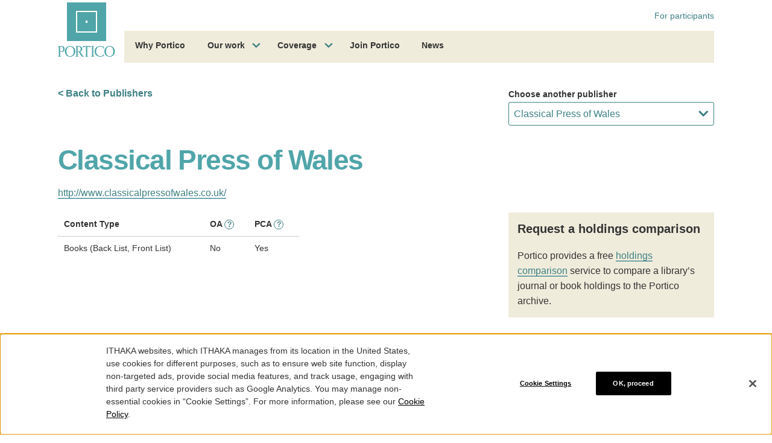

--- FILE ---
content_type: text/html; charset=utf-8
request_url: https://www.google.com/recaptcha/api2/anchor?ar=1&k=6Ld1ppIqAAAAACGWuZeN1fjtivy-TnkfiIuYDmyZ&co=aHR0cHM6Ly93d3cucG9ydGljby5vcmc6NDQz&hl=en&v=N67nZn4AqZkNcbeMu4prBgzg&size=invisible&anchor-ms=20000&execute-ms=30000&cb=g6q0r4o671nm
body_size: 48550
content:
<!DOCTYPE HTML><html dir="ltr" lang="en"><head><meta http-equiv="Content-Type" content="text/html; charset=UTF-8">
<meta http-equiv="X-UA-Compatible" content="IE=edge">
<title>reCAPTCHA</title>
<style type="text/css">
/* cyrillic-ext */
@font-face {
  font-family: 'Roboto';
  font-style: normal;
  font-weight: 400;
  font-stretch: 100%;
  src: url(//fonts.gstatic.com/s/roboto/v48/KFO7CnqEu92Fr1ME7kSn66aGLdTylUAMa3GUBHMdazTgWw.woff2) format('woff2');
  unicode-range: U+0460-052F, U+1C80-1C8A, U+20B4, U+2DE0-2DFF, U+A640-A69F, U+FE2E-FE2F;
}
/* cyrillic */
@font-face {
  font-family: 'Roboto';
  font-style: normal;
  font-weight: 400;
  font-stretch: 100%;
  src: url(//fonts.gstatic.com/s/roboto/v48/KFO7CnqEu92Fr1ME7kSn66aGLdTylUAMa3iUBHMdazTgWw.woff2) format('woff2');
  unicode-range: U+0301, U+0400-045F, U+0490-0491, U+04B0-04B1, U+2116;
}
/* greek-ext */
@font-face {
  font-family: 'Roboto';
  font-style: normal;
  font-weight: 400;
  font-stretch: 100%;
  src: url(//fonts.gstatic.com/s/roboto/v48/KFO7CnqEu92Fr1ME7kSn66aGLdTylUAMa3CUBHMdazTgWw.woff2) format('woff2');
  unicode-range: U+1F00-1FFF;
}
/* greek */
@font-face {
  font-family: 'Roboto';
  font-style: normal;
  font-weight: 400;
  font-stretch: 100%;
  src: url(//fonts.gstatic.com/s/roboto/v48/KFO7CnqEu92Fr1ME7kSn66aGLdTylUAMa3-UBHMdazTgWw.woff2) format('woff2');
  unicode-range: U+0370-0377, U+037A-037F, U+0384-038A, U+038C, U+038E-03A1, U+03A3-03FF;
}
/* math */
@font-face {
  font-family: 'Roboto';
  font-style: normal;
  font-weight: 400;
  font-stretch: 100%;
  src: url(//fonts.gstatic.com/s/roboto/v48/KFO7CnqEu92Fr1ME7kSn66aGLdTylUAMawCUBHMdazTgWw.woff2) format('woff2');
  unicode-range: U+0302-0303, U+0305, U+0307-0308, U+0310, U+0312, U+0315, U+031A, U+0326-0327, U+032C, U+032F-0330, U+0332-0333, U+0338, U+033A, U+0346, U+034D, U+0391-03A1, U+03A3-03A9, U+03B1-03C9, U+03D1, U+03D5-03D6, U+03F0-03F1, U+03F4-03F5, U+2016-2017, U+2034-2038, U+203C, U+2040, U+2043, U+2047, U+2050, U+2057, U+205F, U+2070-2071, U+2074-208E, U+2090-209C, U+20D0-20DC, U+20E1, U+20E5-20EF, U+2100-2112, U+2114-2115, U+2117-2121, U+2123-214F, U+2190, U+2192, U+2194-21AE, U+21B0-21E5, U+21F1-21F2, U+21F4-2211, U+2213-2214, U+2216-22FF, U+2308-230B, U+2310, U+2319, U+231C-2321, U+2336-237A, U+237C, U+2395, U+239B-23B7, U+23D0, U+23DC-23E1, U+2474-2475, U+25AF, U+25B3, U+25B7, U+25BD, U+25C1, U+25CA, U+25CC, U+25FB, U+266D-266F, U+27C0-27FF, U+2900-2AFF, U+2B0E-2B11, U+2B30-2B4C, U+2BFE, U+3030, U+FF5B, U+FF5D, U+1D400-1D7FF, U+1EE00-1EEFF;
}
/* symbols */
@font-face {
  font-family: 'Roboto';
  font-style: normal;
  font-weight: 400;
  font-stretch: 100%;
  src: url(//fonts.gstatic.com/s/roboto/v48/KFO7CnqEu92Fr1ME7kSn66aGLdTylUAMaxKUBHMdazTgWw.woff2) format('woff2');
  unicode-range: U+0001-000C, U+000E-001F, U+007F-009F, U+20DD-20E0, U+20E2-20E4, U+2150-218F, U+2190, U+2192, U+2194-2199, U+21AF, U+21E6-21F0, U+21F3, U+2218-2219, U+2299, U+22C4-22C6, U+2300-243F, U+2440-244A, U+2460-24FF, U+25A0-27BF, U+2800-28FF, U+2921-2922, U+2981, U+29BF, U+29EB, U+2B00-2BFF, U+4DC0-4DFF, U+FFF9-FFFB, U+10140-1018E, U+10190-1019C, U+101A0, U+101D0-101FD, U+102E0-102FB, U+10E60-10E7E, U+1D2C0-1D2D3, U+1D2E0-1D37F, U+1F000-1F0FF, U+1F100-1F1AD, U+1F1E6-1F1FF, U+1F30D-1F30F, U+1F315, U+1F31C, U+1F31E, U+1F320-1F32C, U+1F336, U+1F378, U+1F37D, U+1F382, U+1F393-1F39F, U+1F3A7-1F3A8, U+1F3AC-1F3AF, U+1F3C2, U+1F3C4-1F3C6, U+1F3CA-1F3CE, U+1F3D4-1F3E0, U+1F3ED, U+1F3F1-1F3F3, U+1F3F5-1F3F7, U+1F408, U+1F415, U+1F41F, U+1F426, U+1F43F, U+1F441-1F442, U+1F444, U+1F446-1F449, U+1F44C-1F44E, U+1F453, U+1F46A, U+1F47D, U+1F4A3, U+1F4B0, U+1F4B3, U+1F4B9, U+1F4BB, U+1F4BF, U+1F4C8-1F4CB, U+1F4D6, U+1F4DA, U+1F4DF, U+1F4E3-1F4E6, U+1F4EA-1F4ED, U+1F4F7, U+1F4F9-1F4FB, U+1F4FD-1F4FE, U+1F503, U+1F507-1F50B, U+1F50D, U+1F512-1F513, U+1F53E-1F54A, U+1F54F-1F5FA, U+1F610, U+1F650-1F67F, U+1F687, U+1F68D, U+1F691, U+1F694, U+1F698, U+1F6AD, U+1F6B2, U+1F6B9-1F6BA, U+1F6BC, U+1F6C6-1F6CF, U+1F6D3-1F6D7, U+1F6E0-1F6EA, U+1F6F0-1F6F3, U+1F6F7-1F6FC, U+1F700-1F7FF, U+1F800-1F80B, U+1F810-1F847, U+1F850-1F859, U+1F860-1F887, U+1F890-1F8AD, U+1F8B0-1F8BB, U+1F8C0-1F8C1, U+1F900-1F90B, U+1F93B, U+1F946, U+1F984, U+1F996, U+1F9E9, U+1FA00-1FA6F, U+1FA70-1FA7C, U+1FA80-1FA89, U+1FA8F-1FAC6, U+1FACE-1FADC, U+1FADF-1FAE9, U+1FAF0-1FAF8, U+1FB00-1FBFF;
}
/* vietnamese */
@font-face {
  font-family: 'Roboto';
  font-style: normal;
  font-weight: 400;
  font-stretch: 100%;
  src: url(//fonts.gstatic.com/s/roboto/v48/KFO7CnqEu92Fr1ME7kSn66aGLdTylUAMa3OUBHMdazTgWw.woff2) format('woff2');
  unicode-range: U+0102-0103, U+0110-0111, U+0128-0129, U+0168-0169, U+01A0-01A1, U+01AF-01B0, U+0300-0301, U+0303-0304, U+0308-0309, U+0323, U+0329, U+1EA0-1EF9, U+20AB;
}
/* latin-ext */
@font-face {
  font-family: 'Roboto';
  font-style: normal;
  font-weight: 400;
  font-stretch: 100%;
  src: url(//fonts.gstatic.com/s/roboto/v48/KFO7CnqEu92Fr1ME7kSn66aGLdTylUAMa3KUBHMdazTgWw.woff2) format('woff2');
  unicode-range: U+0100-02BA, U+02BD-02C5, U+02C7-02CC, U+02CE-02D7, U+02DD-02FF, U+0304, U+0308, U+0329, U+1D00-1DBF, U+1E00-1E9F, U+1EF2-1EFF, U+2020, U+20A0-20AB, U+20AD-20C0, U+2113, U+2C60-2C7F, U+A720-A7FF;
}
/* latin */
@font-face {
  font-family: 'Roboto';
  font-style: normal;
  font-weight: 400;
  font-stretch: 100%;
  src: url(//fonts.gstatic.com/s/roboto/v48/KFO7CnqEu92Fr1ME7kSn66aGLdTylUAMa3yUBHMdazQ.woff2) format('woff2');
  unicode-range: U+0000-00FF, U+0131, U+0152-0153, U+02BB-02BC, U+02C6, U+02DA, U+02DC, U+0304, U+0308, U+0329, U+2000-206F, U+20AC, U+2122, U+2191, U+2193, U+2212, U+2215, U+FEFF, U+FFFD;
}
/* cyrillic-ext */
@font-face {
  font-family: 'Roboto';
  font-style: normal;
  font-weight: 500;
  font-stretch: 100%;
  src: url(//fonts.gstatic.com/s/roboto/v48/KFO7CnqEu92Fr1ME7kSn66aGLdTylUAMa3GUBHMdazTgWw.woff2) format('woff2');
  unicode-range: U+0460-052F, U+1C80-1C8A, U+20B4, U+2DE0-2DFF, U+A640-A69F, U+FE2E-FE2F;
}
/* cyrillic */
@font-face {
  font-family: 'Roboto';
  font-style: normal;
  font-weight: 500;
  font-stretch: 100%;
  src: url(//fonts.gstatic.com/s/roboto/v48/KFO7CnqEu92Fr1ME7kSn66aGLdTylUAMa3iUBHMdazTgWw.woff2) format('woff2');
  unicode-range: U+0301, U+0400-045F, U+0490-0491, U+04B0-04B1, U+2116;
}
/* greek-ext */
@font-face {
  font-family: 'Roboto';
  font-style: normal;
  font-weight: 500;
  font-stretch: 100%;
  src: url(//fonts.gstatic.com/s/roboto/v48/KFO7CnqEu92Fr1ME7kSn66aGLdTylUAMa3CUBHMdazTgWw.woff2) format('woff2');
  unicode-range: U+1F00-1FFF;
}
/* greek */
@font-face {
  font-family: 'Roboto';
  font-style: normal;
  font-weight: 500;
  font-stretch: 100%;
  src: url(//fonts.gstatic.com/s/roboto/v48/KFO7CnqEu92Fr1ME7kSn66aGLdTylUAMa3-UBHMdazTgWw.woff2) format('woff2');
  unicode-range: U+0370-0377, U+037A-037F, U+0384-038A, U+038C, U+038E-03A1, U+03A3-03FF;
}
/* math */
@font-face {
  font-family: 'Roboto';
  font-style: normal;
  font-weight: 500;
  font-stretch: 100%;
  src: url(//fonts.gstatic.com/s/roboto/v48/KFO7CnqEu92Fr1ME7kSn66aGLdTylUAMawCUBHMdazTgWw.woff2) format('woff2');
  unicode-range: U+0302-0303, U+0305, U+0307-0308, U+0310, U+0312, U+0315, U+031A, U+0326-0327, U+032C, U+032F-0330, U+0332-0333, U+0338, U+033A, U+0346, U+034D, U+0391-03A1, U+03A3-03A9, U+03B1-03C9, U+03D1, U+03D5-03D6, U+03F0-03F1, U+03F4-03F5, U+2016-2017, U+2034-2038, U+203C, U+2040, U+2043, U+2047, U+2050, U+2057, U+205F, U+2070-2071, U+2074-208E, U+2090-209C, U+20D0-20DC, U+20E1, U+20E5-20EF, U+2100-2112, U+2114-2115, U+2117-2121, U+2123-214F, U+2190, U+2192, U+2194-21AE, U+21B0-21E5, U+21F1-21F2, U+21F4-2211, U+2213-2214, U+2216-22FF, U+2308-230B, U+2310, U+2319, U+231C-2321, U+2336-237A, U+237C, U+2395, U+239B-23B7, U+23D0, U+23DC-23E1, U+2474-2475, U+25AF, U+25B3, U+25B7, U+25BD, U+25C1, U+25CA, U+25CC, U+25FB, U+266D-266F, U+27C0-27FF, U+2900-2AFF, U+2B0E-2B11, U+2B30-2B4C, U+2BFE, U+3030, U+FF5B, U+FF5D, U+1D400-1D7FF, U+1EE00-1EEFF;
}
/* symbols */
@font-face {
  font-family: 'Roboto';
  font-style: normal;
  font-weight: 500;
  font-stretch: 100%;
  src: url(//fonts.gstatic.com/s/roboto/v48/KFO7CnqEu92Fr1ME7kSn66aGLdTylUAMaxKUBHMdazTgWw.woff2) format('woff2');
  unicode-range: U+0001-000C, U+000E-001F, U+007F-009F, U+20DD-20E0, U+20E2-20E4, U+2150-218F, U+2190, U+2192, U+2194-2199, U+21AF, U+21E6-21F0, U+21F3, U+2218-2219, U+2299, U+22C4-22C6, U+2300-243F, U+2440-244A, U+2460-24FF, U+25A0-27BF, U+2800-28FF, U+2921-2922, U+2981, U+29BF, U+29EB, U+2B00-2BFF, U+4DC0-4DFF, U+FFF9-FFFB, U+10140-1018E, U+10190-1019C, U+101A0, U+101D0-101FD, U+102E0-102FB, U+10E60-10E7E, U+1D2C0-1D2D3, U+1D2E0-1D37F, U+1F000-1F0FF, U+1F100-1F1AD, U+1F1E6-1F1FF, U+1F30D-1F30F, U+1F315, U+1F31C, U+1F31E, U+1F320-1F32C, U+1F336, U+1F378, U+1F37D, U+1F382, U+1F393-1F39F, U+1F3A7-1F3A8, U+1F3AC-1F3AF, U+1F3C2, U+1F3C4-1F3C6, U+1F3CA-1F3CE, U+1F3D4-1F3E0, U+1F3ED, U+1F3F1-1F3F3, U+1F3F5-1F3F7, U+1F408, U+1F415, U+1F41F, U+1F426, U+1F43F, U+1F441-1F442, U+1F444, U+1F446-1F449, U+1F44C-1F44E, U+1F453, U+1F46A, U+1F47D, U+1F4A3, U+1F4B0, U+1F4B3, U+1F4B9, U+1F4BB, U+1F4BF, U+1F4C8-1F4CB, U+1F4D6, U+1F4DA, U+1F4DF, U+1F4E3-1F4E6, U+1F4EA-1F4ED, U+1F4F7, U+1F4F9-1F4FB, U+1F4FD-1F4FE, U+1F503, U+1F507-1F50B, U+1F50D, U+1F512-1F513, U+1F53E-1F54A, U+1F54F-1F5FA, U+1F610, U+1F650-1F67F, U+1F687, U+1F68D, U+1F691, U+1F694, U+1F698, U+1F6AD, U+1F6B2, U+1F6B9-1F6BA, U+1F6BC, U+1F6C6-1F6CF, U+1F6D3-1F6D7, U+1F6E0-1F6EA, U+1F6F0-1F6F3, U+1F6F7-1F6FC, U+1F700-1F7FF, U+1F800-1F80B, U+1F810-1F847, U+1F850-1F859, U+1F860-1F887, U+1F890-1F8AD, U+1F8B0-1F8BB, U+1F8C0-1F8C1, U+1F900-1F90B, U+1F93B, U+1F946, U+1F984, U+1F996, U+1F9E9, U+1FA00-1FA6F, U+1FA70-1FA7C, U+1FA80-1FA89, U+1FA8F-1FAC6, U+1FACE-1FADC, U+1FADF-1FAE9, U+1FAF0-1FAF8, U+1FB00-1FBFF;
}
/* vietnamese */
@font-face {
  font-family: 'Roboto';
  font-style: normal;
  font-weight: 500;
  font-stretch: 100%;
  src: url(//fonts.gstatic.com/s/roboto/v48/KFO7CnqEu92Fr1ME7kSn66aGLdTylUAMa3OUBHMdazTgWw.woff2) format('woff2');
  unicode-range: U+0102-0103, U+0110-0111, U+0128-0129, U+0168-0169, U+01A0-01A1, U+01AF-01B0, U+0300-0301, U+0303-0304, U+0308-0309, U+0323, U+0329, U+1EA0-1EF9, U+20AB;
}
/* latin-ext */
@font-face {
  font-family: 'Roboto';
  font-style: normal;
  font-weight: 500;
  font-stretch: 100%;
  src: url(//fonts.gstatic.com/s/roboto/v48/KFO7CnqEu92Fr1ME7kSn66aGLdTylUAMa3KUBHMdazTgWw.woff2) format('woff2');
  unicode-range: U+0100-02BA, U+02BD-02C5, U+02C7-02CC, U+02CE-02D7, U+02DD-02FF, U+0304, U+0308, U+0329, U+1D00-1DBF, U+1E00-1E9F, U+1EF2-1EFF, U+2020, U+20A0-20AB, U+20AD-20C0, U+2113, U+2C60-2C7F, U+A720-A7FF;
}
/* latin */
@font-face {
  font-family: 'Roboto';
  font-style: normal;
  font-weight: 500;
  font-stretch: 100%;
  src: url(//fonts.gstatic.com/s/roboto/v48/KFO7CnqEu92Fr1ME7kSn66aGLdTylUAMa3yUBHMdazQ.woff2) format('woff2');
  unicode-range: U+0000-00FF, U+0131, U+0152-0153, U+02BB-02BC, U+02C6, U+02DA, U+02DC, U+0304, U+0308, U+0329, U+2000-206F, U+20AC, U+2122, U+2191, U+2193, U+2212, U+2215, U+FEFF, U+FFFD;
}
/* cyrillic-ext */
@font-face {
  font-family: 'Roboto';
  font-style: normal;
  font-weight: 900;
  font-stretch: 100%;
  src: url(//fonts.gstatic.com/s/roboto/v48/KFO7CnqEu92Fr1ME7kSn66aGLdTylUAMa3GUBHMdazTgWw.woff2) format('woff2');
  unicode-range: U+0460-052F, U+1C80-1C8A, U+20B4, U+2DE0-2DFF, U+A640-A69F, U+FE2E-FE2F;
}
/* cyrillic */
@font-face {
  font-family: 'Roboto';
  font-style: normal;
  font-weight: 900;
  font-stretch: 100%;
  src: url(//fonts.gstatic.com/s/roboto/v48/KFO7CnqEu92Fr1ME7kSn66aGLdTylUAMa3iUBHMdazTgWw.woff2) format('woff2');
  unicode-range: U+0301, U+0400-045F, U+0490-0491, U+04B0-04B1, U+2116;
}
/* greek-ext */
@font-face {
  font-family: 'Roboto';
  font-style: normal;
  font-weight: 900;
  font-stretch: 100%;
  src: url(//fonts.gstatic.com/s/roboto/v48/KFO7CnqEu92Fr1ME7kSn66aGLdTylUAMa3CUBHMdazTgWw.woff2) format('woff2');
  unicode-range: U+1F00-1FFF;
}
/* greek */
@font-face {
  font-family: 'Roboto';
  font-style: normal;
  font-weight: 900;
  font-stretch: 100%;
  src: url(//fonts.gstatic.com/s/roboto/v48/KFO7CnqEu92Fr1ME7kSn66aGLdTylUAMa3-UBHMdazTgWw.woff2) format('woff2');
  unicode-range: U+0370-0377, U+037A-037F, U+0384-038A, U+038C, U+038E-03A1, U+03A3-03FF;
}
/* math */
@font-face {
  font-family: 'Roboto';
  font-style: normal;
  font-weight: 900;
  font-stretch: 100%;
  src: url(//fonts.gstatic.com/s/roboto/v48/KFO7CnqEu92Fr1ME7kSn66aGLdTylUAMawCUBHMdazTgWw.woff2) format('woff2');
  unicode-range: U+0302-0303, U+0305, U+0307-0308, U+0310, U+0312, U+0315, U+031A, U+0326-0327, U+032C, U+032F-0330, U+0332-0333, U+0338, U+033A, U+0346, U+034D, U+0391-03A1, U+03A3-03A9, U+03B1-03C9, U+03D1, U+03D5-03D6, U+03F0-03F1, U+03F4-03F5, U+2016-2017, U+2034-2038, U+203C, U+2040, U+2043, U+2047, U+2050, U+2057, U+205F, U+2070-2071, U+2074-208E, U+2090-209C, U+20D0-20DC, U+20E1, U+20E5-20EF, U+2100-2112, U+2114-2115, U+2117-2121, U+2123-214F, U+2190, U+2192, U+2194-21AE, U+21B0-21E5, U+21F1-21F2, U+21F4-2211, U+2213-2214, U+2216-22FF, U+2308-230B, U+2310, U+2319, U+231C-2321, U+2336-237A, U+237C, U+2395, U+239B-23B7, U+23D0, U+23DC-23E1, U+2474-2475, U+25AF, U+25B3, U+25B7, U+25BD, U+25C1, U+25CA, U+25CC, U+25FB, U+266D-266F, U+27C0-27FF, U+2900-2AFF, U+2B0E-2B11, U+2B30-2B4C, U+2BFE, U+3030, U+FF5B, U+FF5D, U+1D400-1D7FF, U+1EE00-1EEFF;
}
/* symbols */
@font-face {
  font-family: 'Roboto';
  font-style: normal;
  font-weight: 900;
  font-stretch: 100%;
  src: url(//fonts.gstatic.com/s/roboto/v48/KFO7CnqEu92Fr1ME7kSn66aGLdTylUAMaxKUBHMdazTgWw.woff2) format('woff2');
  unicode-range: U+0001-000C, U+000E-001F, U+007F-009F, U+20DD-20E0, U+20E2-20E4, U+2150-218F, U+2190, U+2192, U+2194-2199, U+21AF, U+21E6-21F0, U+21F3, U+2218-2219, U+2299, U+22C4-22C6, U+2300-243F, U+2440-244A, U+2460-24FF, U+25A0-27BF, U+2800-28FF, U+2921-2922, U+2981, U+29BF, U+29EB, U+2B00-2BFF, U+4DC0-4DFF, U+FFF9-FFFB, U+10140-1018E, U+10190-1019C, U+101A0, U+101D0-101FD, U+102E0-102FB, U+10E60-10E7E, U+1D2C0-1D2D3, U+1D2E0-1D37F, U+1F000-1F0FF, U+1F100-1F1AD, U+1F1E6-1F1FF, U+1F30D-1F30F, U+1F315, U+1F31C, U+1F31E, U+1F320-1F32C, U+1F336, U+1F378, U+1F37D, U+1F382, U+1F393-1F39F, U+1F3A7-1F3A8, U+1F3AC-1F3AF, U+1F3C2, U+1F3C4-1F3C6, U+1F3CA-1F3CE, U+1F3D4-1F3E0, U+1F3ED, U+1F3F1-1F3F3, U+1F3F5-1F3F7, U+1F408, U+1F415, U+1F41F, U+1F426, U+1F43F, U+1F441-1F442, U+1F444, U+1F446-1F449, U+1F44C-1F44E, U+1F453, U+1F46A, U+1F47D, U+1F4A3, U+1F4B0, U+1F4B3, U+1F4B9, U+1F4BB, U+1F4BF, U+1F4C8-1F4CB, U+1F4D6, U+1F4DA, U+1F4DF, U+1F4E3-1F4E6, U+1F4EA-1F4ED, U+1F4F7, U+1F4F9-1F4FB, U+1F4FD-1F4FE, U+1F503, U+1F507-1F50B, U+1F50D, U+1F512-1F513, U+1F53E-1F54A, U+1F54F-1F5FA, U+1F610, U+1F650-1F67F, U+1F687, U+1F68D, U+1F691, U+1F694, U+1F698, U+1F6AD, U+1F6B2, U+1F6B9-1F6BA, U+1F6BC, U+1F6C6-1F6CF, U+1F6D3-1F6D7, U+1F6E0-1F6EA, U+1F6F0-1F6F3, U+1F6F7-1F6FC, U+1F700-1F7FF, U+1F800-1F80B, U+1F810-1F847, U+1F850-1F859, U+1F860-1F887, U+1F890-1F8AD, U+1F8B0-1F8BB, U+1F8C0-1F8C1, U+1F900-1F90B, U+1F93B, U+1F946, U+1F984, U+1F996, U+1F9E9, U+1FA00-1FA6F, U+1FA70-1FA7C, U+1FA80-1FA89, U+1FA8F-1FAC6, U+1FACE-1FADC, U+1FADF-1FAE9, U+1FAF0-1FAF8, U+1FB00-1FBFF;
}
/* vietnamese */
@font-face {
  font-family: 'Roboto';
  font-style: normal;
  font-weight: 900;
  font-stretch: 100%;
  src: url(//fonts.gstatic.com/s/roboto/v48/KFO7CnqEu92Fr1ME7kSn66aGLdTylUAMa3OUBHMdazTgWw.woff2) format('woff2');
  unicode-range: U+0102-0103, U+0110-0111, U+0128-0129, U+0168-0169, U+01A0-01A1, U+01AF-01B0, U+0300-0301, U+0303-0304, U+0308-0309, U+0323, U+0329, U+1EA0-1EF9, U+20AB;
}
/* latin-ext */
@font-face {
  font-family: 'Roboto';
  font-style: normal;
  font-weight: 900;
  font-stretch: 100%;
  src: url(//fonts.gstatic.com/s/roboto/v48/KFO7CnqEu92Fr1ME7kSn66aGLdTylUAMa3KUBHMdazTgWw.woff2) format('woff2');
  unicode-range: U+0100-02BA, U+02BD-02C5, U+02C7-02CC, U+02CE-02D7, U+02DD-02FF, U+0304, U+0308, U+0329, U+1D00-1DBF, U+1E00-1E9F, U+1EF2-1EFF, U+2020, U+20A0-20AB, U+20AD-20C0, U+2113, U+2C60-2C7F, U+A720-A7FF;
}
/* latin */
@font-face {
  font-family: 'Roboto';
  font-style: normal;
  font-weight: 900;
  font-stretch: 100%;
  src: url(//fonts.gstatic.com/s/roboto/v48/KFO7CnqEu92Fr1ME7kSn66aGLdTylUAMa3yUBHMdazQ.woff2) format('woff2');
  unicode-range: U+0000-00FF, U+0131, U+0152-0153, U+02BB-02BC, U+02C6, U+02DA, U+02DC, U+0304, U+0308, U+0329, U+2000-206F, U+20AC, U+2122, U+2191, U+2193, U+2212, U+2215, U+FEFF, U+FFFD;
}

</style>
<link rel="stylesheet" type="text/css" href="https://www.gstatic.com/recaptcha/releases/N67nZn4AqZkNcbeMu4prBgzg/styles__ltr.css">
<script nonce="J3VQFgaF6EKKQ_i-BynxwA" type="text/javascript">window['__recaptcha_api'] = 'https://www.google.com/recaptcha/api2/';</script>
<script type="text/javascript" src="https://www.gstatic.com/recaptcha/releases/N67nZn4AqZkNcbeMu4prBgzg/recaptcha__en.js" nonce="J3VQFgaF6EKKQ_i-BynxwA">
      
    </script></head>
<body><div id="rc-anchor-alert" class="rc-anchor-alert"></div>
<input type="hidden" id="recaptcha-token" value="[base64]">
<script type="text/javascript" nonce="J3VQFgaF6EKKQ_i-BynxwA">
      recaptcha.anchor.Main.init("[\x22ainput\x22,[\x22bgdata\x22,\x22\x22,\[base64]/[base64]/MjU1Ong/[base64]/[base64]/[base64]/[base64]/[base64]/[base64]/[base64]/[base64]/[base64]/[base64]/[base64]/[base64]/[base64]/[base64]/[base64]\\u003d\x22,\[base64]\\u003d\x22,\[base64]/flFpQk0nw6BlU8KNwpfDjGVTIsKjwoAjw78iDXzCg01fe287ADvCmntXag3DmzDDk31Sw5/DnVd/w4jCv8KkU2VFwpnCmMKow5F1w5N9w7RIesOnwqzCiTzDmlfCglVdw6TDokrDl8KtwqcUwrk/[base64]/DvCYhEsOWR8KFw5fDj1vDucOtw4PDlFbDinHDrFbCnsKNw4hgw4QIHUoaIsKLwofCgAHCv8Ocwr7CkyZeIWFDRRjDrFNYw7/DsDRuwrtQN1TCosK2w7jDlcOedWXCqC3CjMKVHsO4LXskwoPDksOOwozCunEuDcOWOMOAwpXCkkbCujXDpn/CmzLCmBdmAMKdI0V2AxguwppyQcOMw6cqYcK/Yx04amLDojzClMKyEBfCrAQ9PcKrJV7Dq8OdJU7DgcOJQcONEBguw5fDmsOidTvCusOqf37Dl1s1wr5LwrpjwqU+wp4jwq4fe3zDg2PDuMODJR0IMDrCusKowrkMNUPCvcOHeh3CuTrDocKOI8KAGcK0CMO/w4NUwqvDmHbCkhzDlBg/[base64]/Co8O3w5HDkRXCjsOXFi5nMhrDnsK5wpsSw5cewqrDrkxld8KIK8KFZ1PCulwhwojDlcObwrcHwr9oXsOPw7xpw4UUwq8LU8KLw77DpcKpPsOcI1zCoipOwqTChjHDgcKqwrcxGMKrwrnCtCcMNgHDgjtgPGDDoFxBw4XCjcOrw5lNdR9EKsO/[base64]/wqN8wrBwFsKWGMOsMcOhw4paw7fDlVnDrMKxBBzCtTHChMOzah7DusODVsOqw47CicOlwq0IwotBfVbDm8ObIAUywrjCjQbCnn/DjHMXNywVwpvDtk4wB3vDkm7DrMOpdC9ew4t/NBZhL8KdQcOBYEDCk0fClcOGw4YGw5tSSUUpw5UawrzDpTDCt0xBP8OGCiIPwpNzcMObI8Omw7bDqjpBwq9Dw6HCo0/CtXzDtsK/FUXDknrCtndgwrkvBBbCkcKhwq0dB8Opw77DlGvCr2nCgxtRcMOZaMK/UsOJCzgqBGJ+wowKwpDDtioNHcO0wp/CtcK3woYyecOIK8Krw48Tw50WAMKcwq7DoTDDvBzChcOJdy/[base64]/[base64]/w6RHTsKvw7DCjsOQFDjDgFVZwo3DqxkzwqhPWwTDqBzCuMORwoTCo1rCqAjDpzV7TMKEwpzCt8Kdw5fCgnwuwr/[base64]/CuEtBwpx7w6wKexc9GDnDp8KrcyTCtcKRRsOoNsOdwrQOfMKmS0gGw6/Dvi3DmAotw5cpZz5pw55rwr7Dgl/[base64]/DrMOAwq8xw55GecKSwqvDgAHCi8Kmw47DjcOAUMOBWxPDmxXCmTbDhcKDwoTCrsO+w5pRw78Mw6/Du2LCkcOcwovDmHDDjMKgHUAEwoU3w7pwS8KVw6INcMK6w5PDj27DsEnDiBIBw4M3wovDu0zCjMK/QMO7wqnCmcKmwq8IKjTDoBcYwqtpwpIawq4ww6ptCcKaBV/[base64]/Dv8KBw4jCnRUSwpDDjiPCk8KhYMOxw7bDq8K3worDqm4Uwq53wpLCtsOyNcKawp7CnD0UKT5uUsKJwr8RZW0pw5t5U8K5wrLCjcOTPlbDtsOBQ8OJf8OBHBYew5XDssKYTFvCs8KUBHrClMKcW8K0woV/fzvCv8O6wrjDi8OYBcK6w60Qw4AkWggXImhmw6HDocOsa1sHP8ORw5HDnMOCwopnwovDkmJue8Kcw4d7ITbCmcKfw5HDuX3DnC3Do8KawqRiZR4qw5Ayw7DCjsKgw48Fw4/DvDwiw4jCosOmJFhUwpxNw7Ulw5wPwrgJBMOqw5JoeVE3X2rCqFA8NUomwozCqmRjTG7DnhbDqcKLXsOtU3jCmnlJGMKCwp/ChT8Yw5nCrg/[base64]/w77CssKgTsOGGMK0w7YLwqhBbUzCrxIKPlpFwpXDoSUCw7/Dm8KRw78tVw1wwrzClcOkYF/Ci8ODB8KUCgbDkGhSBwvDhsO5SUx6fsKZb3XDs8KHAcKhXiHDlkYawo7Dh8OPW8Onw43DigTCkMKERm/CpBREw6Rmwrduwr10S8OoFFoNcDgiw5kMdjfDtcKCHsOrwrvDncKWwpZXB3PDjkjDuWpZfQ3Dq8OfNsKiw7RoUMK2A8KWS8KHwpYSViAOQB3CisKGw4Q6wqPCr8KgwqkHwpBVwp5rHcKrw40QVsOmw61mD2fDnkR9BG3DqEPCrBl/[base64]/DiVNdw7vDskHDm8KAJgt1w67Cn1RTwqTCvw51eF/DpDrCn17ClMOfwr7DhcOJVCPDkifDu8OuOxl1w4vCjElUwpgGaMKdbcOlYksnwpkYe8ODLHEewrU8w5rDqMKDIcOLXCzClAzCtXHDo2nDnMOOwrXDosOowr0mO8OhOSZxTX0lHg/Cs2vCpy/DilDCinZZJcKGGcOCwrPCiUTCvnrDgcK4GS7DgMKAfsKZwr7DjMOjX8K8PsO1w4VfFx9xw47Dr3vCqsKZwqLCkC/Cml/DjjFqw4TCmcOZwogfVsK0w4nCimjDgsOfGFvDhMOrwpR/eGZmH8OqG3R9w4FdUsOUwrbCjsKmPMK9w4jDhsK9wrbCvDJ/[base64]/DvMO5LQ4kB8OBLw0NwoB2w5FQG8OFwpzCvCMywpcCK0XDox/[base64]/CjsKbL0LCqzlxLsKgwonDu8OYw58bw4djVsKmw71fAMObR8OlwprDgC4OwpjDp8OXWsKfw5h0IkUYwrJVw7TCscOXwq/CpFLClsOKbAfDksOtw5LDglwqw6Brwp9UaMK+w5sVwprCoQs0QgVwwo/DhmTDpn8Iwr41wqbDtcK/BMKlwq8Fw5lobsOKw4Vmwr1pw5vDtU/CjcKkw55CMX00wpliWzXClkPDlVtEdzpmw6MRNUVwwrYUHsOQW8KLwozDlGfDtMKewofDvsKLwr1gay7Cq0RLwpErFcOjwqjCiVpWA1jCp8K5AMOgMgwgw4HCqmLCnkdGw71Fw7/CnsOqQjZxBE9dd8O8WcKHd8K3w6/[base64]/ChAfCu8KLUwhhw4LCv33CicOKw6nDncKyLSAtSMOkwpTCpnnDjMOWKWN8wqMawoPDtwDDqwJPV8OXw7vCs8K8OG/DmMOBSRnDiMKQVRzCncKaYkfCpjgWNsOrGcOgwrnCkMOfw4bCmkrChMKiwptdBsKmwrdOw6TCkn/[base64]/w4bCgTE+w5EPP09KXzoLE8OlD8KPwp1CwqbDtcOuw7t6J8KbwotMJ8OxwpgrDiwswpN9w6PCgcOLMcOcwprCucO/[base64]/NMK3wrbCmsODw7UFPyJWfMKQW03Ci8KyLMKyw6Iww49Qw7BeXwoBwrnCr8Ovw4nDrFcmw5l3wpc/w4Uywo/CvmrClBPCt8KqXwjCjsOgTnXCvcKEGkfDj8OwQlF1U3JJwqrDkSABwoYNw7Vww5Qlw4BSYwvCmmYtH8OFw4/ClsOjWMKEQxbDk389w4AuwozDtcO0Rm1mw7/Dh8KfFGrDp8Kpw6bDpm7Dl8KSwpwJKsKNwpFGZwfCrsKXwoHDjAnCtDDDu8OkK1fCrcOcVVLDosKdw6tmwq/CjBQFwo3CjWfCpDnDg8O7w5TDskE7w47DjsKYwrXDvHLCr8KKw7rDjsO5bMKUMS9FH8KBaENDPHIcw45Zw6jDpQDCgVrDuMObUS7CuRDCisOMJsKywpTCgcO3w7cVw67Dp0zDtXEySTgMw7/DjzzDq8Oiw4jCgMKxTMO+w6c8ESpqwoEIMksHDhVxPcOtPDXDkcKOaRIgwpEJw4nDocKsSMKEQBPCpRRnw6UoFlDCuyNBcsOxw7TDrDLCkQRIcMOWL1Vfw5fCkFJdw7dpVMK2wqfDnMOaIMOcwp/CvAnCqTNuw6dTwrrDssOZwotpHcKEwojDr8KKw4s3JsKtS8O5NmzCjz7Cq8Kfw6VnVMONIMK2w64KdcKHw5fCuVogw7rDkADDgAs4ORhXwpwJaMK5w7PDgGvDkMO3wpDDghtcP8OcQcOhBXHDu2fCpR43JC7Dn1V/N8OeAzzDt8ODwpdwM1bCkjrDpQPCssOJNcOaFsKIw7bDs8O/[base64]/CknTCkcOVwrQBw5rDlcO7w4dbETk3TcOqw5/[base64]/OQErwqjDsjnDjMKTwrV/L2siYx8Gw6jDpsO2w43CucOXVWzCoWxudcOLw4MuecObw43ClA4yw5TDqsKQAgJBwqg+c8OMKMKjwrR/[base64]/CoMOaw53Dk8KAwqLDqsKESsKcU8Obw7hpU8KFw7lTOsOaw6bCscKxcMOGwo48KcKfwr1awrDCtsKlMMOOO3nDtCIjfMODw7gdwqZsw5x6w78Uwo/CniB/[base64]/Cu8ONw4Iww5fCukjCiWRCworDssKXw6LCn8OCwpzDpsOuAm3CuMKfQWEwLMKSA8KqKSHChMKlwqpxworCmMKVwqHDtix3cMKhJcK7wrzCkcKrERfCnhsDw5/CosKHw7PDscKXwoojw79cwrvDhMKQwrDDj8KcWMKgQTzCjcKKD8KQVELDmMK9IFnClcOBTzTCssKobcKiQMKSw48Aw41JwrU0wrbCuAfCq8OkVsKKw5/DkSXDoQIVJwXDql89UVHDvCfCjGLCqD3DgMKzwrdyw4TCrsO3wp0iw4oOcFcnwqMFFcO1asOHfcKtwqQBw405w67CllXDhMKKTMKGw5LCgsOfwqVKfWjDtR3CjcOywpzDs3pCcCMLwqdIIsKrw71ffsO2woxawp54CsOuAAhDwp7DtsKxBsOGw4RITyfCgwjCqR/Cu3EEBijCqHPDncOZb0NYw4xmwpLCp0J9WCE3ScKfLR7CkMOhPMOfwo9uYsOiw78Fw5nDuMOOw4w4w5Qiw60YTsKbw6NudkrDiSVHwoYmw5LCi8OYJgw+XMOTTX/DjmrCmARnCi0xwrVRwr/CrgDDjxXDjGVbwonCk1nDtXBiwqgIwpHCtiXDl8K2w4AkFVQ5D8KAw43CisO+w7LDlMO6w4HCpW0DW8O/w7hcw6HDq8OwDUt9wr/Dq0Imb8K2w5PDpMO2BsOsw7MqJ8KPUcO0QEkAw7oCMcKvw6rDjzDDucOrbCRQdSwHwqzDgEsNw7HDqQJrTcOnw7dNS8OXw6bDrU/[base64]/DksKMe8KvwpDCkWzCmMKdPXHDsMO5wrEjDl3CpMKsM8KoGsKjw5HDvMKqPzrDvA3DvMKSwooAwqpTwohKekR4KRVYw4fCiwbDlFg4YCkTw4whXFMrG8OaZHV1w413Mn8ow7UnfcKyLcK0UB/ClWnDvsKmwrjDvBnCvsOwYQ8oAW/CnsK5w7bDn8KlQsOJAsKIw6DCsmbDv8KZBxTCpcKiBsORwqPDncOVYR3CmyvDtVjDmsOZQ8OaMsOVV8OIwrkyUcODwqPCgsOXeRLCiyIDw7bCj10HwrJCw5/DgcKmw6hvBcK5wpzCn27DrnvDlsKuL1hbV8OJw4fDk8K6HXdvw6rCtsKIwpdIFsO6w4/[base64]/B8OQM1R5w5LCksK4wp7DgcOjwqjDk8KlwrQDw4RiS8KSw7bCgCIQRFAEw44yW8KFwp7CqsKnw5hzwpvCl8OldcOSwqrCicOdb1rDmcKew6Eew5A4wox4cHcKwo9VPTUKPMK7U1/DhXYEJ1Elw5fDqcOBXsO5dMOxw7tCw6p7w6nCn8KUwp/Cs8KoCwLDsU7DiQpkQT7CgMO6wo0VQB5Uw7PCoARswrHCrsOyHsOIw7hIwoZYwq8NwpNtw4bDtHHCkGvDkg/CuQzCnhVXA8KaAsK0flrCsBrDkR07OsKawrDCvMKRw70RNcOsBcOXwqPCi8K1KGnDiMOswpIOwrkbw7XCicOtaGzCicKfCMOqw5TCv8KSwqBVwrc8BQvDu8KbeXPCjRfCtXgQYlt5ZsOPw6/[base64]/DtwJdw53Dq8Kzw6XCiAQuw60DAsKsdxbCusK5w5MIQcOnZ3bCvHNCCGlbQsKiw7lsLAPDiUfCgQgxPV58SWnDncKqwqfDoizCogdxNgFiw79/OE9uwqXDmcKiw7xAw7xUw5zDr8KXwoYOw74awpzDrRTCkTDCmsKAwqbDpCbCs1LDkMOCwr0QwoFAwr1eN8OPwrDCsC4KU8KAw6U2SMOMG8ODV8KhVS9/LsKqC8OwTFMjQ1prw5h2w6fDiWknR8KOKWYTwpdeOmLCpSHDtMOawrcswqLCnMKCwofCuV7DnEAxwoQ5PMOWw4ptwqTDv8OZTsOSw5jCtjIcw6g1DcKOw6MCfmJXw4LDhMKJHsOhw78CTAzDgsO7LMKbw5bCo8Khw596DsOVwo/[base64]/QsKvwrnCr8OyecOaYcKFwqlZYmw5wrnDigEUbMOMwrzDtAtEf8O0wpxuwpEoLBk8wpZCFxcVwptrwqolfjNqwpzDhMOMwoUYwog2AAnDlsOuIk/DtMKCNsORwrTCjisRccKLwoFmwos/w6RqwrkFC1PDtR7Di8KTBsOjw5oaZsKnwr/CvcO5wrElwrs1TT0fwpfDuMOgDWdOUxHCocOMw6I3w6geWV0hw5jCgMOSwqbDum7DtcOvwroHI8KDRlVbByZ0w6jDjlvCh8KkdMOWwokvw7Vtw7RIelTCqmAuDUZeeVXCvw3DmsO+wr0pwqbDk8OLXcKiwpgvw5zDtwPDkw/DrHFzZWhHWMKiDU8kw7fDr1N1bsORw6xyYWvDs2Rvw5cSw6lMHCTDqzczw5zDiMKrwrBcOcK2w6wGWgbDiTZ9I01dwrvCn8KrRGBuwozDj8Kow5/[base64]/CkDAxw6gpwrc4woJ7w6DCjWPDr24Uw4XDl1zCh8OrQBI9w6FzwrsRwokpQMK2wpRuQsKGwrnDnMOyXMK0K3MBw4DCmsOGKhhLElHCl8K0w5TCsCzDoDTCiMKzIR7DqsOLw47CiAJEdsORwp0GTHcbYcOmwp/DuyTDrWoPwqtxZcKcYBNhwpzDlMO6Z3owQyXDtMK6GWTChnfCusOCbsOeVDgiw4RcBcKnwrPDrmxTIcOZKsK2AUTCosOOwrRcw6HDu1TCv8KswpMfcA4Zw7DDq8K0woU1w5RwZMO6RSRkwo/[base64]/[base64]/w63Dnk8RwobCicOsZw/ChMOXw4x2wp/Chgwnw7pHwpAlw7RXw53DosOqUsOkwoglwoUdNcKoGMO+eHfCnDzDqsKuccK6XsKswol1w50zEMO5w58Awox0w7A+AMOaw5/CvMOyHXcpw6I2wojDncOaecO3w6DCncKSwrMewqXDrMKaw7/DqMOVDilDwo5pw6pdHTJSwr9ge8OWYcOpwqolw4pPw6zDq8OTwql9IsK8wofCnMKtPmzDtcK7Ywtuw7scK2fCpcKtKcKgwqnDqMK9w5XDqygww6XClsKLwpM/[base64]/Cq8K/[base64]/w4URUT7CrmzCsH0WwoZiU8KlNsKTCWLDmcK7w5M6wqY/[base64]/DrsOaw4vChSnDn8K6Em0Ww5cMwr/DpkrCqsKiw7DCocKgwojDgcK1wqh3XcKaG1hcwpgBY1tvw5YJwrPCpcOEwrJMCcKrdsO4A8KFChfCiEnCjRYjw4nDqcOyaxUifnfDjQ4cAkbDlMKkSXPDvA3CimvCny8/wplQQzDCjMOvVMKDw4jCr8KSw73CkAsDMsKxY3vDvMOmw4bClR/DmQjCiMKtOMOiV8KiwqdDwp/[base64]/CrlozwrHDijnDsVxzwqRsw4AXA0QxNwnCny3DrsO8DsOwYBjDvsKQw41GKQN8w47CkcKOXRPDrBhPw7TDjsOFwrjCjcKod8K8fFpZSAlBwqFcwr1mw4howonCtjzDmFfDuyhtw6rDpWoMw45cbFR7w5/CmiPDt8KBUwZSJUPDvm3CucKJAlXCmMOaw5hjBScrwrg3VMKuLMKPwoxrw6stFsOxb8KHw4tnwr7CoUXCqsKKwok2bMKZw61MTmTCum5iHcOrbsO2I8OyfMOoQ0XDrRbDkW/DrkHCsyzDr8O0w7dWwo1nwqXChcKbw4XCsHR4w6RIGsKbwqTDtsK3wq3CpyFiWMKLWMK1w5InIxrDmMOnwoYMHsKjUsOvanbDi8Kgw4xQF1FQSjPCmRDDqcKqPkDDtVlyw4fCuzjDlQrDrMK3DWnDg2DCt8OMWksFwrgRw5UGN8O1bAR2w4/DoFHCpsKoD1fCpgnCsBxIwpfDrBfCkcOTwr7DvjAeS8OmX8KTwqtBcsKew4UaTcKhwonCkBNfTX4fOE/CqDBPwpdDb0A1XCEWw6sywp3DrxdPJ8OgZEXDhHjCnALDsMKUf8Oiw79XRGM3woQrBmArZsKhCEN1w4/[base64]/[base64]/DgMOKwqvCv8OPEHPCvsOawqHCl0PDjG7Cu8KgGRomGsKuw4VAw7HDv13DhMKfMcKHeSXDkmDDqMKpO8OlCkcQw6gFVcOmwpAdLsKlCCA6wobCr8OJwpJxwoMWTkTDin0jwpTDgMK0worDpMKmw7J4PD3DqcKKNVVWwrbCkcKHWgIwEcKbwqLDnyLCkMOnZGouwo/CkMKfJsOCS0bCpMOnw4HChMOiw63DrSQgw4laTQpVw5pKVEI7HH/DrsOaJWHCt1rChEjDrMOKBkjCvsKjMCnCgkDCgXtDB8O3wqvCkXLDnEMkQUPDoGzDqsKMwqUKJUgNasOUX8KTw5HCu8OIPVHDpTzDm8KoHcOYworDnMK1VUbDsnTDoy98w7/Cq8OfPMOaIzB6U0jCscKGEMKFNMKFL1jCtsK/[base64]/[base64]/[base64]/DjAvDgRjDuQnDosKKw43Dsy1Two0TBcOiwrnCp27CmsOjLMOMw7jDsjs+aH/DpcOwwp3DpmYqGlHDscKxWcK/w450woLDrMKyXFPCj3/DvhjCh8KTwoDDpkBHY8OXPsOAX8KHwpJ+wobCmSjDj8OOw7kAC8KFTcKNNMKTdsOsw4JYwrxswrd2DMO6wq/DicOaw6dUwqvDk8ODw4tpwoMSwo0vw7LDlX57wp05w4LDnsOMwrnCtjfDthjDpV/CgC/CqcKVwpbCisOVwppdfgs0BWl9TXHCtVzDosOxw7bDqsKEQ8Kew4JtNRvCl0owFz7DhUgXZcO4MMKNfzrCnFzDm1vChWrDsxjCu8OZLHt0w7XDmMOwLz/CqMKMacOzwpR+wrzDncOtwpPCq8OJw7PDr8OgNsKXVnnDq8OHTW02wr3DgCHCqsKOCMKiwrF+woDCs8OTw4khwq3Dlm0WPcOlw5Y6JWQSdk0QTEESW8Ojw4FVKAjDo1rCqDIPHWjDnsO/w5d6FHZowosESkVZdQt8wr1iw70gwrMpwp/[base64]/Do3vDvUIvWMOdwo/CrgDDqy0ywq/DusOrw4LCisK5eXjCn8OJwqYaw6TDr8OJw4HDt0HDs8K0wrLDuUDCsMK0w6TCoG3DoMKwcDHChMKXwoPDhF7Dm0/Dlzorw6VZGMOKbMODwq3CiEnCjcO5wqpeR8KMw6HChMKKETs9wojDhS7Ck8KOw70qwoFdOsOGH8KmG8KMRHo9wplYUMKYwrTCiX3CnAR3wrjCr8K8McOhw6A2TcKyeCAtwrZzwoY+fcKlGMKuUMKZWmJSwr3Cv8OwNEpPPwxeQ2ZMTzXDukcFUcKADcO/[base64]/[base64]/w6XDtcKIDEUhwoUUMjbCs3TDkcKIUMOpwqLDlx3Dp8Olw5Mjw6E3wqpywpBrw4DDkRFpw6FJYQQgw4XDsMKKw5fCqMKpwrvDncKAw7sSY2VmYcKvw7QbSHJpFjIKagHDvMK0w5YsIMKywpwDYcKLBELCvR/[base64]/dsO8UsORwpnDucOBw6PCr1HDoyFcS8OcIMK5T8KePcO9w6PDrX01w63CsT1/wrVqwrAcw7nDhcOhwrXCmnzCvVLDi8OELjrDjSDCkMKTG355w7ZMw7TDlcOow6lXNDjCr8ODOE1AE1lhDsOxwrNdwpVsNjZdw6lFwonCn8ODw5nCjMOywox+TcKvwpVew4nDiMOew7w/YcOMXSDDsMOlwoxhDMK/w6jCiMO4VcKbw4haw51/w5E+wrzDr8KPwrkkw6fCrFnDrkVhw4zDjETDszhnSU7CmnfDkcOaw7rCnFnCpMKVw6XCi17DlMOnVMOAw7/[base64]/[base64]/CoS3CuMOmw5HCqTTCpgrCh8ORwqQ5w7oOw6Y5wpDCscO+wqHCty0Gw5VRSi7CmsKJwoE2UGJcJzlFVzzDosKOA3cYIS9mWcOyKMO6DMKzTDHCosOVNRLDjsKcJMKAwpzDoRloCSYcwr4/ccO5wqrCqD1PJMKfWzbDqcOLwqVZw5M7D8OYCxnDiDLCjCwOw4Miw7LDi8ODw5fDil4sfWpsBcKRAcObCcK2w6/[base64]/NQzDpMOYdMKUMgssdMKcTznCu8OUw43CgMOuDnHCicOsw5zDksOpfzt/w7DClm3CvDEow6sLW8O0w6Uzw6AQWMOCw5bCk1fDlFkrwpvCiMKjJADDs8K/w6MOLMKiGh7DkxHDsMOAw6TChRTCqsOJBDrDgjrDmjNRc8KTw7sqw6wmw7Yywop5w7ICUnBmKmpUJcKew57CjcOuQ27Do3nCocO1w4EtwpLCisKjdgzCvmcNUMOHIMOdBTTDtnkIPcOuJBfCilPCqQkcw59UXArCsh5cw7pqGR3CrDfDoMKQek/DuF3Dv2DDnsOYM0oGJmsjwrJZwo8xwoFuahUAw7jCr8K0wqHDrjAIwrwlwpLDmMO0w7URw4fCkcOzJH4dwrILcRBywoLCjlMgYsKhwo/CmhZnVmPClx5Hw6/CgGxfw5TClsKvczBCBBbDjCPDjgtTemwEw7Bwwo0EH8OEw5TCh8KAR00LwoZXXzTDisOvwpkJwowjwq7ChnbCrMKUHzPCqDgsC8OjbwjDiigbYsKsw7xpE1NnRcORw6tBIMKOGcO+Blx6JlbCu8O3ZsKean3Ch8KFFwjCvAjClRovw4LDpWkvYsOnwr/Do15FJg0xwrPDh8KwYix2OMKJGMO3w4HDvGzDkMO7aMOAw7NFwpPCicOGw6nDoFzDql/DpMOEw5fCjFPCp0jCm8KuwpIYw5c6wrZ2eTsRw4vDp8Ozw6gEwrjDucKMfMObw4pEJsOdwqE6Bk/Cv3Few7JbwpUBw4wkw5HCisKoIgfChVnDukLCuxbCmMOYwq7Cs8O6fMO6Q8KEeGBrw6p8w7jCsj7DmsOPFMOkw75Xw4zDhTJoNDvDqhjCsycwwqXDgDcfPR/[base64]/Dj2UfwoLCnsKVwoxYCsK0c8OlQSjCt8OGE1QKw6dPLE4kfUDCmcKgwqgAbFx2OsKGwovDn37DusKAwr5/w7JgwojDssKVHGERV8OhADvCoi3DvsO1w7V/MELDr8KFZ1TCu8Kpw6g0wrNWwp5bAXjCqsOON8KzeMK8eC1gwrrDtXVcFBTCkmxrdcKTERApwrzCvMK/N1HDocKmO8Ktw6PCvsOnJ8OdwqRlw5fDg8K9KMO/[base64]/AMOJwqvDmF8uMMKQwpjCnsOIGGdYw5TDmMOqwrt7NsODw7nCsT84SnvDoA7CscOHw5QRw4fDksKRwqHDjhnDqRvCsDXDj8OvwoVgw4hOcsK4woJFZiMeNMKUI29xBcKwwpZuw5HCnxHDt1vDrXXDkcKJwr/CpXrDncKNwojDsEbDlsOew57CvSMaw5MFw5J7w5QQRStWQcKKwrA0woDDiMK9wrrCr8K+PBbCkcK4OzMqT8KkKMOFU8K/w7pZE8KJw4oEDwbDssKmwq/CmV8DwqHDlBXDrgHCiCcRCkxjwonCu0jCqsKodsOJwrY/L8KKM8O/wp3Cvw9BV3EXIsKaw6sjwpc7wrMRw6DChQXDv8OCwrc3w4zCvF0Tw4s4ccORaEfCjcOuw7rDuTfChcKqwrrDphJewo5MwrgowpBxw4YWNsKCKn3DnB3CjMOAZGLCh8K/wonCsMOvUSVXw7/DvzITRG3DuTjDoBILwrFnwpLCk8OeWmp6wqFWPcKMGUjDtHptKsKLwr/Ds3TCocKAwqhcQCzCqUYrBHXCsGwTw4HChHBZw5rCl8KwQGjCn8OLw7zDtzliMEU9w5t5P2LCk0w/[base64]/wpxewpIVcyLDrMOQw5MYwqPCsBNuw4AzZcOrw5jDmcKXOsK9PnzCvMK6w7bDrnk9dWRuwrUnIcOPB8KgAULClcOjw5/Ci8KhDsOhcwIiRmF+wqPCjTs2wpDDq33CtnMzw5zCmcOAw5XDhGjClcKfG2oPFsKrwrrDiV5PwoLCpMOawpLCr8KHFCjCqX1EKHhvdBPCnWvCl2/Dp3k7wqpOw7XDosO6TXEmw4zDjsKMw5IQZH3DhcKRQcOqTsOTH8KAwpBnE0w4w55Bw7LDh0DDnsKIdsKRwrvDkcKew5fDtSxibABTw79YZ8K5wrooOgXDnwDCs8OFw5nDvsO9w7/CuMKhEVXDn8K6wrPCvnfCk8OgBFPCk8OmwpvDjnHCsQwow4ouw6bDl8KVWXpEc1zCssOcw6bCgcK+dcKnTsO5LcOrcMKZGMKcXCjCg1B6FcK2w5vDscKaw7zDhnoxA8OOwoLDr8ONak8IwqfDr8KdJH/[base64]/Crxd3WVbDrWfCisO4wpB/[base64]/[base64]/wp4YOsKowogaBRXCvl/CvcKAw6RPSMKHEMOywpzCt8OcwqQYC8Knd8OiZMKEw5dFX8OyMR8jMMKYGhzDr8OEw45ZV8OPLzvDgcKhwq7DsMOdw6REIUZWUwUkw5vCvGYhw4keYUzDtxzDhsKHGMOZw5HDkSpVZGHCplrDlUjDlcOrS8KCw4TDmGPCrD/CosOEMwQ7aMOTH8K5d1sECwJywrPCrm9tw6LCucKPwqovw4LCocKtw54ZCHM2LMOUw6/DhQhgEsOjYm85GApFw5YiCMOQwqrDtAAfIWtwUsK9wrs/[base64]/ChsK5B8KMA0zClsObKcObwrlyFHNFC8Khwpd6w5XCgBtQw7/Ci8KJN8KTwrEaw4MBHMOpCQTCpsKMIcKPZg5EwrjClMOeCsKQw6Mhw5pUcR9ew7XCuAQENMOaFcKhcmQ5w7EIwqDCucK8J8O7w6N9JcK6KMKvHjBhwqrDmcK8XcK/S8KTdsOsFcOwQcK0FE8GC8KcwoNYw6jDnsKQwrtofRvCsMOTwp3DtG9VCU4xwonCmkcfw77Dr3fDicKswrsZfi7Ck8KDCiTDjcOIWW/CrQfCkFx0dcK4w4zDuMKbw5p4B8KfdsKEwrkqw7TCvEVaSsOPSsK8TwEww6DDhHVMwo0qCcKbA8KqGVDCqVMvFcOSw7bCmRzCnsOmf8O5dncLI30Uw6EGGj7DmDgGw6LDhTjCrmFXG3HCmA/DhcOkw7syw4bDs8OhAMOgfg96csO8wqgaFUbDnsKzPsKuwojCow1HH8Odw7J2QcKHw7tcVjpywqtbw7jDtm8ebsK3w57DoMKnAMKWw5lYw51CwoV2w7xiBSMKwqHCi8OyWwnCgBYAc8OgF8O/[base64]/[base64]/CnQF/C8Ohw6Ehw7HCvG/DhX/CpCfDsWvClTXDj8KaT8K0QxgHw6gnATJrw6Inw78RI8KkHChzQHU6PDUlwqzCsTDDkxjCvcOaw78Hwotiw7LDmMKpw4ttDsOkw5DDq8OWIhzCjmbDjcKewpIVw7Mrw7Q/UWTCgSp7w6YRNTvCvsO0AMOSYH7Ck0YDFsOswrUDMX9TFcOzw6LCuRtswrvDmcOYwojDmsOrLFhQPMKaw7/[base64]/Cn8O3OsKhc8KJWVLDpsK5IcOww7PCjcKAX8O2wrvCqW7DuXDCvyHDqzcHIsKyHMOZWAPDh8KZDmQZw4/DoCXCuF8kwr3CvsKqwpkowp/CpsOYKMOJMsKiFMKFwqQVJ33CrHlKJ1/DoMO/dC8bC8KHwoMbwqITdMORw51iw6JKw6FlYcOeKsKKw7FFfTVsw7JBwpvDs8OTbMO5dh3Cv8KXw7t1w4LCjsKKBsO4wpDDgMOiwrR9w6jClcOJR2nDumM8w7HCl8O4ZUpBT8OZCW/DgsKEw6Jaw43DlcO7wr4pwqXDt1NowrIywpQRw6gSNy7Din/Ck1DDl1TDncKINxHCtkASaMK+CSzDn8Orw4sTIBxvZVd8PMOJwqHChcO8MSrDiD8NNmgdYnrChSJXfgUxWw0BUMKVK3LDtsO0NsKgwrbDkcO+ImUuFWbCj8OASMK/w7XDrXPDhUPDuMOawq/CnCN2EcKYwr3DkzzCpDTCvMKrwqvCmcOMK1UoDmjDlAYTThgHNcObwobCplUVaFIiWiLCrcKJFMOnfcO7L8KWIcOLwpVuNgfDqcOJAh7DmcKyw54oPcO/wpRGwrnCnTRcwozDuhYUDsONKMOze8OKXEDCtH/DvTxQwqDDqR3CukMrFXTDgMKEEcOAdh/Do216GMKXwrtoLkPCkT9Rw5huw7zCgcO7wrFiQm7CtUXCpzorwpzDl3cMw6LDnU9GwqTCv2Flw7HCrCc9wqwxw4M+wppIw4pvw5VicsKUwozCvBbCo8O4YMKCRcOHw7/[base64]/Dq8O4w6YIC8OTL8KCFMK/w69gJ8Kcw63CuMOlVcK7wrDChcOtPgvDhMKgwrxiKUDCoG/DvScjTMOnYgViw5DCpHnDjMKgDV3DkGtpw7ITwrPCgsKtw4LCm8KDd3/CtHfCoMOTwqjCtsOMPcOtw6oxw7bCh8KPHREACWA4McKlwpPDmUPDilLCijsSwpl/worDjMOOVsKlIFLDrE0WYcOpwq/CuEF3ZFojwpfCnRl4w4FWXGPDuy/ConEeK8K1w4/DgMOqw6M3HUHDvcOPwp/CscOEDcOWNcOqccKmw5XDt1rDpjzDocOUPsK7Hx/CmzhuI8O2wrQiH8O/wrMLHMKuw4J9wp9NT8ORwq/[base64]/BU/CsiU6w6PCrMOCwptTw6XDkcKQwr3CtG01N8OowpLDi8Kqw49PAMOhUVHCl8OmaQDDrcKGbcKaSVtYfFVGw4wcamNGbsOnf8O1w5LCs8KSw5QhF8KKacKcKDldBMKWw5fDqXfDunPCiVfCl1pgRcKKVcO2w7x3w4kDwpE7LnrDg8KOaC/DocKaacKuw69kw4paI8Kjw7HCscOgwozDuynDocOWw4/CtcK+IzzCrWoGKcOVw4jDmcOswpVbB1sxAx3Dqj8kwo7CpXoNw6vDpMOHw6bCtMKewpXDp0nCqcO2w4/Dp2/Cl2jCvsKNKC4MwronYVLCu8O8w6LCrVnDon3Dh8O/FFBDwqIlw48zWDsoVnI4XSVFF8KBGMO8W8KxwobDpDfCscOtw6xWSRxseV7Cl246w4LCrcOpw5/[base64]/[base64]/CmcOPXQQzwpMvc8O4wrhTMSdYw7NkR1HDsMKNYAHDvk8ObsOZwprDt8Olw6XDiMOFw6Aiw5vDn8Orwplqw6fCosOdwoDCtsK0eDc4w4PChsOaw4vDhjonFgRiw7PDk8OTBlvDr3HDmMOYEX3Cv8OzW8Kew6HDm8KNw4DCgMK5wrN9w6sNwpFDw5jDvF/Dil7DknnCq8OLw5rDiC9ZwqdCccKmJ8KSG8ORwrDCl8K+R8KTwqFpaH95JcOjMsOCw6kNwoFPZMKLwpMLbnZTw7V1HMKIwr8qw4fDiXpvfj/CpcOqw6vCn8OUGSzCqsOywo0pwpEcw7xCF8O0ci1yIMOOL8KAQcOFCzbCo28zw6/DgkcTw6xGwrQiw5zCskoAFcOdwpTDgnwqw57DhmTCqMK9ClHDssO6c2RnZH8hLcKIwrXDjUXCo8Oyw6nDnSLCmsKzQHDDgRZ/w75Rw5Zmw5/CoMKww5pXHMOPb0rClx/CqkzCuijDpUcpw6/CjsKSfgJJw7ILQMOgwoomV8OwRWx9QsKtJsOXRMKtw4LCinPDt2YWBMKpGSjCpMOdwqvDhzE7wpZZPMKhDcOaw77DjwVLw47Dp2lDw67CqcOiwr3DmcO9wr/[base64]/w5XCtwAawolpw4LCglLCmcOww4DDscKWHsKXWMOdDMKBUsOGwpoHFcO3w6LDnTJAXcOKbMKbWMO7asKQOS3DucKgwpEAAwPCnzzCiMO/wonClmQFw6cJwq/DvDTCuU5GwrDDqcK6w7TDvmMhwqleFcKlb8O7wplYYcKqZg\\u003d\\u003d\x22],null,[\x22conf\x22,null,\x226Ld1ppIqAAAAACGWuZeN1fjtivy-TnkfiIuYDmyZ\x22,0,null,null,null,1,[21,125,63,73,95,87,41,43,42,83,102,105,109,121],[7059694,719],0,null,null,null,null,0,null,0,null,700,1,null,0,\[base64]/76lBhnEnQkZnOKMAhmv8xEZ\x22,0,1,null,null,1,null,0,0,null,null,null,0],\x22https://www.portico.org:443\x22,null,[3,1,1],null,null,null,1,3600,[\x22https://www.google.com/intl/en/policies/privacy/\x22,\x22https://www.google.com/intl/en/policies/terms/\x22],\x22TSGiAgitPSIw2HijLJB53i5/BIdDtJiye3GF3Fytez4\\u003d\x22,1,0,null,1,1769648616604,0,0,[94,137,198],null,[191,157],\x22RC-8OoYOQu8DcQ5Bw\x22,null,null,null,null,null,\x220dAFcWeA4tZ6g6lT-wvJAOTI3BTsaFcUdUgemVoN9wyG4f27ccDAQ0VakC6Hm-pWtreGsJw0u5ExIvfo42rZTwO4wlfG3jYyww1w\x22,1769731416841]");
    </script></body></html>